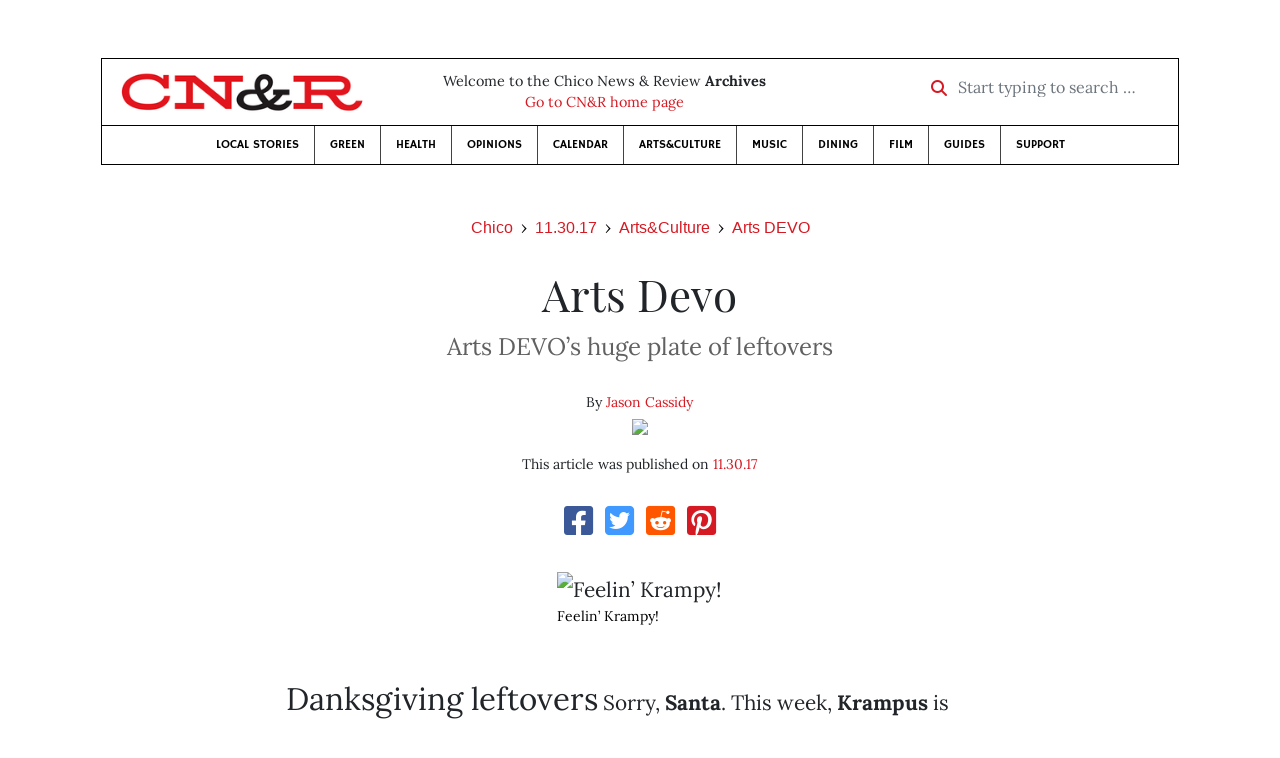

--- FILE ---
content_type: text/html; charset=utf-8
request_url: https://www.newsreview.com/chico/content/arts-devo/25433458/
body_size: 7285
content:



<!DOCTYPE html>
<html lang="en">
  <head>
    <meta charset="utf-8">
    <meta http-equiv="x-ua-compatible" content="ie=edge">
    <title>CN&amp;R • Arts Devo</title>

    <meta http-equiv="Content-Type" content="text/html; charset=utf-8" />
    <meta name="viewport" content="width=device-width, initial-scale=1.0">

    <meta property="og:site_name" content="Chico News &amp; Review" />


    
  <link rel="canonical" href="https://www.newsreview.com/chico/content/arts-devo/25433458/">
  <link rel="shorturl" href="https://newsreview.com/oid/25433458/" />

  <meta name="description" content="CN&amp;R • Arts&amp;Culture • Arts DEVO • Arts Devo • Nov 30, 2017" />

  <meta name="twitter:card" content="summary_large_image">
  <meta name="twitter:title" content="Arts Devo">
  <meta name="twitter:description" content="Arts DEVO’s huge plate of leftovers.">

  <meta name="twitter:site" content="@ChicoNR">
  <meta name="twitter:creator" content="@ChicoNR">

  <meta property="og:title" content="CN&amp;R • Arts&amp;Culture • Arts DEVO • Arts Devo • Nov 30, 2017" />
  <meta property="og:type" content="article" />
  <meta property="og:url" content="https://www.newsreview.com/chico/content/arts-devo/25433458/" />
  <meta property="og:description" content="Arts DEVO’s huge plate of leftovers." />

  <meta property="article:published_time" content="2017-11-29T13:55:25-08:00" />
  <meta property="article:modified_time" content="2017-11-30T09:56:28-08:00" />
  <meta property="article:section" content="Arts&amp;Culture" />
  
  <meta property="fb:admins" content="324969540859009" />
  <meta property="fb:app_id" content="324969540859009" />

  
    <link rel="image_src" href="https://www.newsreview.com/media/images/articles/featured/2020/07/25433458-01.jpg" />
    <meta property="og:image" content="https://www.newsreview.com/media/images/articles/featured/2020/07/25433458-01.jpg" />
    <meta name="twitter:image:src" content="https://www.newsreview.com/media/images/articles/featured/2020/07/25433458-01.jpg">
  


    <!-- HTML5 shim, for IE6-8 support of HTML5 elements -->
    <!--[if lt IE 9]>
      <script src="https://cdnjs.cloudflare.com/ajax/libs/html5shiv/3.7.3/html5shiv.min.js"></script>
    <![endif]-->

    



  <link rel="apple-touch-icon" sizes="57x57" href="https://d16zs7b90yfegl.cloudfront.net/static/favicon/cnr/apple-icon-57x57.cc1ce82a0da2.png">
  <link rel="apple-touch-icon" sizes="60x60" href="https://d16zs7b90yfegl.cloudfront.net/static/favicon/cnr/apple-icon-60x60.adda23fbd23a.png">
  <link rel="apple-touch-icon" sizes="72x72" href="https://d16zs7b90yfegl.cloudfront.net/static/favicon/cnr/apple-icon-72x72.8828af3e9339.png">
  <link rel="apple-touch-icon" sizes="76x76" href="https://d16zs7b90yfegl.cloudfront.net/static/favicon/cnr/apple-icon-76x76.672444376d20.png">
  <link rel="apple-touch-icon" sizes="114x114" href="https://d16zs7b90yfegl.cloudfront.net/static/favicon/cnr/apple-icon-114x114.71c37ae9d1bd.png">
  <link rel="apple-touch-icon" sizes="120x120" href="https://d16zs7b90yfegl.cloudfront.net/static/favicon/cnr/apple-icon-120x120.7f1a4afee6eb.png">
  <link rel="apple-touch-icon" sizes="144x144" href="https://d16zs7b90yfegl.cloudfront.net/static/favicon/cnr/apple-icon-144x144.8ae62cebebfa.png">
  <link rel="apple-touch-icon" sizes="152x152" href="https://d16zs7b90yfegl.cloudfront.net/static/favicon/cnr/apple-icon-152x152.ee3981687daa.png">
  <link rel="apple-touch-icon" sizes="180x180" href="https://d16zs7b90yfegl.cloudfront.net/static/favicon/cnr/apple-icon-180x180.325602578322.png">
  <link rel="icon" type="image/png" sizes="192x192"  href="https://d16zs7b90yfegl.cloudfront.net/static/favicon/cnr/android-icon-192x192.de594ad6c6b7.png">
  <link rel="icon" type="image/png" sizes="32x32" href="https://d16zs7b90yfegl.cloudfront.net/static/favicon/cnr/favicon-32x32.7cb761365702.png">
  <link rel="icon" type="image/png" sizes="96x96" href="https://d16zs7b90yfegl.cloudfront.net/static/favicon/cnr/favicon-96x96.fde70ee536ab.png">
  <link rel="icon" type="image/png" sizes="16x16" href="https://d16zs7b90yfegl.cloudfront.net/static/favicon/cnr/favicon-16x16.ccb642cfc0c7.png">
  <link rel="manifest" href="https://d16zs7b90yfegl.cloudfront.net/static/favicon/cnr/manifest.b58fcfa7628c.json">
  <meta name="msapplication-TileColor" content="#ffffff">
  <meta name="msapplication-TileImage" content="https://d16zs7b90yfegl.cloudfront.net/static/favicon/cnr/ms-icon-144x144.8ae62cebebfa.png">
  <meta name="theme-color" content="#ffffff">




    
      <link href="https://d16zs7b90yfegl.cloudfront.net/static/vendor/fontawesome/css/fontawesome.ebf19a7b820e.css" rel="stylesheet">
      <link href="https://d16zs7b90yfegl.cloudfront.net/static/vendor/fontawesome/css/all.f71b0a62b045.css" rel="stylesheet">
      <link rel="stylesheet" href="https://d16zs7b90yfegl.cloudfront.net/static/vendor/SlickNav/slicknav.min.cb0567a8e6fa.css" />
      <link href="https://d16zs7b90yfegl.cloudfront.net/static/css/project.min.21368e708a4e.css" rel="stylesheet" />
    

    

    

    
      
        <!-- Global site tag (gtag.js) - Google Analytics -->
        <script async src="https://www.googletagmanager.com/gtag/js?id=UA-350918-1"></script>
        <script>
          window.dataLayer = window.dataLayer || [];
          function gtag(){dataLayer.push(arguments);}
          gtag('js', new Date());

          gtag('config', 'UA-350918-1');
        </script>
      
    

    
      
        <script async src="https://securepubads.g.doubleclick.net/tag/js/gpt.js"></script>
        <script>
          window.googletag = window.googletag || {cmd: []};
          googletag.cmd.push(function() {
            
              googletag.defineSlot('/1003962/chico_content_ad_300x250_1', [300, 250], 'div-gpt-ad-1599602950694-0').addService(googletag.pubads());
            
            googletag.pubads().enableSingleRequest();
            googletag.pubads().collapseEmptyDivs();
            googletag.enableServices();
          });
        </script>
      
    

  </head>

  <body>

    
      <div class="container">
        
          


  <header class="primary-nav">
    <div class="nav-header col">
      <a class="site-logo" href="/chico/">
        <img src="https://d16zs7b90yfegl.cloudfront.net/static/images/logos/cnr-isolated-redblack-300x52.b6fbc36b902e.png" width="100%">
      </a>
      <p>
        Welcome to the Chico News &amp; Review <strong>Archives</strong><br>
        <a href="https://chico.newsreview.com">
          
            Go to CN&amp;R home page
          
      </p>
      <form method="GET" action="/chico/search/">
        <div class="form-row align-items-center">
          <div class="col-auto">
            <label class="sr-only" for="inlineFormInputGroup">Start typing to search &hellip;</label>
            <div class="input-group mb-2">
              <div class="input-group-prepend">
                <div class="input-group-text"><a href="/chico/search/"><i class="fas fa-search"></i></a></div>
              </div>
              <input type="text" class="form-control" id="inlineFormInputGroup" name="search_term" placeholder="Start typing to search &hellip;">
              <input type="hidden" name="location" value="1">
            </div>
          </div>
        </div>
      </form>
    </div>

    <div class="header-nav">
      <nav class="main-nav clearfix">
        <div class="menu-main-nav-container">
          <ul id="menu-main-nav" class="menu">
              
              <li class="menu-item">
                <a href="/chico/section/local-stories/92152/">Local Stories</a>
              </li>
              <li class="menu-item">
                <a href="/chico/section/green/312487/">Green</a>
              </li>
              <li class="menu-item">
                <a href="/chico/section/health/1953145/">Health</a>
              </li>
              <li class="menu-item">
                <a href="/chico/section/opinions/92158/">Opinions</a>
              </li>
              <li class="menu-item">
                <a href="https://chico.newsreview.com/calendar/">Calendar</a>
              </li>
              <li class="menu-item">
                <a href="/chico/section/artsculture/36568/">Arts&amp;Culture</a>
              </li>
              <li class="menu-item">
                <a href="/chico/section/music/36586/">Music</a>
              </li>
              <li class="menu-item">
                <a href="/chico/section/dining/92155/">Dining</a>
              </li>
              <li class="menu-item">
                <a href="/chico/section/film/36594/">Film</a>
              </li>
              <li class="menu-item">
                <a href="/chico/section/guides/36558/">Guides</a>
              </li>
              <li class="nav-item menu-item-highlight">
                <a href="https://chico.newsreview.com/support-local-independent-journalism/" target="_blank">Support</a>
              </li>

            
          </ul>
        </div>
      </nav>
    </div>
  </header>


        

        <div class="main-content">
          

          
  <div class="row">

    <div class="col">
      <ul class="breadcrumb justify-content-center">
        <li class="breadcrumb-item"><a href="/chico/">Chico</a></li>
        <li class="breadcrumb-item"><a href="/chico/issue/2017-11-30/">11.30.17</a></li>
        <li class="breadcrumb-item"><a href="/chico/section/artsculture/36568/">Arts&amp;Culture</a></li>
        <li class="breadcrumb-item active"><a href="/chico/category/arts-devo/36755/">Arts DEVO</a></li>
      </ul>

      <div class="row">

        <div class="offset-md-1 col-md-10 offset-lg-2 col-lg-8">
          <article class="article oid-25433458">

            <h1 class="text-center">Arts Devo</h1>

            
              <h2 class="nr-subheading text-center">Arts DEVO’s huge plate of leftovers</h2>
            

            <div class="article-meta mb-4 text-center">
              
                <p class="meta-authors">
  By <a href="/author/jason-cassidy/26039/">Jason Cassidy</a>
</p>


                
                  
                    <div class="author-image">
                      
                        <a href="/author/jason-cassidy/26039/">
                          <img src="/media/cache/2d/11/2d1182620fea07812d287bfef9173e3b.png" style="max-width: 100px">
                        </a>
                      
                    </div>
                  
                
              

              <p class="meta-ts">
                This article was published on <a href="/chico/issue/2017-11-30/">11.30.17</a>
              </p>
            </div>

            <section>
              <div class="mb-4">
                <div class="social-media-icons">
    <div class="text-center center-block">
        <a href="https://www.facebook.com/sharer/sharer.php?u=https%3A//www.newsreview.com/chico/content/arts-devo/25433458/"><i class="social-fb fab fa-square-facebook fa-2x social"></i></a>
        <a href="https://twitter.com/intent/tweet/?text=Arts Devo&url=https%3A//www.newsreview.com/chico/content/arts-devo/25433458/&via=ChicoNR"><i class="social-tw fab fa-square-twitter fa-2x social"></i></a>
        <a href="https://reddit.com/submit?url=https%3A//www.newsreview.com/chico/content/arts-devo/25433458/&title=Arts Devo"><i class="social-reddit fab fa-reddit-square fa-2x social"></i></a>
        <a href="https://pinterest.com/pin/create/button/?url=https%3A//www.newsreview.com/chico/content/arts-devo/25433458/&media=https://www.newsreview.com/media/images/articles/featured/2020/07/25433458-01.jpg&description=Arts DEVO’s huge plate of leftovers."><i class="social-pinterest fab fa-pinterest-square fa-2x social"></i></a>
        
    </div>
</div>

              </div>

              
                

<figure class="article-image article-25433458 mb-4"><img src="/media/images/articles/featured/2020/07/25433458-01.jpg" alt="Feelin’ Krampy!"><figcaption><p class="photo-caption">Feelin’ Krampy!</p></figcaption></figure>

              

              <div class="my-5">
                
                  <div class="body-sidebar">

                    

                    

                     
                      <div class="body-sidebar-item gdfp-body-placement-1">
                        <!-- /1003962/chico_content_ad_300x250_1 -->
<div id='div-gpt-ad-1599602950694-0' style='width: 300px; height: 250px;'>
  <script>
    googletag.cmd.push(function() {  googletag.display('div-gpt-ad-1599602950694-0');  });
  </script>
</div>

                      </div>
                    

                  </div>
                

                

                

                <p><font size="+1">Danksgiving leftovers</font> Sorry, <b>Santa</b>. This week, <b>Krampus</b> is the reason for the season. On Dec. 5—the eve of the feast of St. Nicholas—we will clutch our flasks of schnapps and run after the great horned dude as he gathers up all the naughty funmakers to run wild in the streets singing songs of drunken merriment! <b>Merry Krampuslauf</b>, my friends!</p>

<p><b>• Hot show alert:</b> Phoenix-based dance-party punks <b>Playboy Manbaby</b> are back in town this week. Joining them Friday, Dec. 1, 8 p.m., at <b>Monstros</b>, are a trio of local troublemakers—<b>Sex Hogs II</b>, <b>Licky Lips</b>, <b>Cell Block</b>—for what promises to be a wild night of commemorative proportions. Don’t miss it!</p>

<p><b>• Return to Dannyland:</b> Musical avant-gardesman <b>Danny Cohen</b> has been out of the Chico spotlight for a minute, but he’s reappeared on local stages as of late. Next chance for a Danny sighting: Saturday, Dec. 2, 8 p.m., at <b>The Naked Lounge</b>.</p>



<p><b>• Fight fire with music:</b> Whoa! Could this be the most power-packed local lineup of 2017? This benefit for victims of Nor Cal fires in Yankee Hill and the North Bay Area features four local heavyweights on one bill: <b>Jonathan Richman</b>, <b>Big Mo &amp; the Full Moon Band</b>, <b>Pat Hull</b> and <b>Bogg</b>. Sunday, Dec. 3, 5 p.m. (doors 4:30), at the <b>Chico Women’s Club</b>. Tickets ($7 minimum donation) at the door only.</p>

<p><b>• Su-su-supergroup:</b> Brand new local crew <b>Susurrus</b> makes its Chico debut next week, and based on the local rock pedigree alone, <b>Arts DEVO</b> is stoked. Featuring Shoko Horikawa (XDS), Becky Brown (Royal Crown, Pan Pan), MaryRose Lovgren (Ant Farm, Butcher Shop) and Anna Adams (Pan Pan), the band plays live Wednesday, Dec. 6, at <b>Maltese Bar &amp; Tap Room</b>.</p>

<p><b>• Idea people:</b> The bright minds behind the Chico and Santa Cruz <b>Idea Fab Labs</b> have their own documentary. <b><i>A Bright Idea</i></b> interviews those involved in the creation of the two maker spaces, and will debut at a screening/reception at the Chico space this Saturday, Dec. 2, 8:30 p.m. (after the <b>IFL Holiday Maker Market</b>, noon-6 p.m.).</p>

<p><b>• Hot dog, we have a weiner!</b> Chico musician <b>Matthew Weiner</b> is putting the double (triple?) entendre potential of his last name to work for a good cause by selling shirts emblazoned with <b>“I ‘heart’ weiner”</b> to raise money for AIDS research. Half of all proceeds from the “weiner” shirt sales will be donated to the AIDS Research Institute at UC San Francisco. Visit <a href="http://www.iheartweiner.org/">www.iheartweiner.org</a> and stock up. The perfect gift for nana!</p>

<p><b>• Art transplant:</b> Is the <b>1078 Gallery</b> on the verge of returning to the scene? Maybe. The word on the street is that the local heroes behind the one-time local arts/music hub are zeroing in on a potential new spot on Park Avenue in south Chico. Nothing is confirmed yet, but negotiations have commenced. Stay tuned.</p>
<figure class="article-image article-25433458 mb-4"><img alt="" src="/media/images/articles/c/2017-11-30/25433458-02.jpg"><figcaption><p class="photo-caption">Ann Pierce</p></figcaption></figure>

<p><font size="+1">RIP Ann</font> Last week, Chico lost another one of its arts giants. Longtime local artist and teacher <b>Ann Pierce</b> died Monday, Nov. 20. She was 86. Pierce moved to town from Boulder, Colo., in 1964 to teach painting at <b>Chico State</b>, and didn’t stop for three decades (even serving as chair of the Art Department for three years in the ’80s). She retired from the university in 1995, but continued to teach around town and to paint. Pierce is best known locally for her mastery of watermedia, creating bold works in a wide range of styles. In 2015, she was part of a three-artist Chico Masters exhibit at <b>Chico Art Center</b> with <b>Dolores Mitchell</b> and <b>Claudia Steel</b> (the latter of whom also died this year, on Aug. 29), and her works are included in the collection of Chico’s new <b>Museum of Northern California Art</b> (see the museum’s short documentary on the artist at <a href="http://goo.gl/uYGQz3">goo.gl/uYGQz3</a>). No memorial plans had been announced by press time.</p>

                
              </div>

              

              
                <div class="mt-5 mb-5 social-media-bottom">
                  <div class="social-media-icons">
    <div class="text-center center-block">
        <a href="https://www.facebook.com/sharer/sharer.php?u=https%3A//www.newsreview.com/chico/content/arts-devo/25433458/"><i class="social-fb fab fa-square-facebook fa-2x social"></i></a>
        <a href="https://twitter.com/intent/tweet/?text=Arts Devo&url=https%3A//www.newsreview.com/chico/content/arts-devo/25433458/&via=ChicoNR"><i class="social-tw fab fa-square-twitter fa-2x social"></i></a>
        <a href="https://reddit.com/submit?url=https%3A//www.newsreview.com/chico/content/arts-devo/25433458/&title=Arts Devo"><i class="social-reddit fab fa-reddit-square fa-2x social"></i></a>
        <a href="https://pinterest.com/pin/create/button/?url=https%3A//www.newsreview.com/chico/content/arts-devo/25433458/&media=https://www.newsreview.com/media/images/articles/featured/2020/07/25433458-01.jpg&description=Arts DEVO’s huge plate of leftovers."><i class="social-pinterest fab fa-pinterest-square fa-2x social"></i></a>
        
    </div>
</div>

                </div>
              

              <div class="article-tags mb-5">
                
              </div>

              
                <div class="related-articles mt-5">
                  <h3 class="text-center mb-4">More <a href="/chico/section/artsculture/36568/">Arts&amp;Culture</a> &raquo; <a href="/chico/category/arts-devo/36755/">Arts DEVO</a></h3>

                  
                    <div class="media mb-0 related-article">
                      <a href="/chico/content/arts-devo/25391397/" class="align-self-center">
                        
                          <img src="/media/cache/02/bb/02bb32f49886ad03ae322cffa29c85a9.png" class="mr-3" alt="Arts Devo">
                        
                      </a>
                      <div class="media-body mb-0">
                        <h5 class="mt-0">
                          <a href="/chico/content/arts-devo/25391397/">Arts Devo</a>
                        </h5>
                        <p class="mb-0">New life for the El Rey Theatre.</p>
                        <p class="issue-date">
                          Published on <a href="/chico/issue/2017-11-23/">11.23.17</a>
                        </p>
                      </div>

                    </div>

                    <hr>
                  
                    <div class="media mb-0 related-article">
                      <a href="/chico/content/arts-devo/25360627/" class="align-self-center">
                        
                          <img src="/media/cache/f6/ef/f6ef1ace7665b07a3b43fa1ade55bc15.png" class="mr-3" alt="Arts Devo">
                        
                      </a>
                      <div class="media-body mb-0">
                        <h5 class="mt-0">
                          <a href="/chico/content/arts-devo/25360627/">Arts Devo</a>
                        </h5>
                        <p class="mb-0">Noisy times call for noisier music.</p>
                        <p class="issue-date">
                          Published on <a href="/chico/issue/2017-11-16/">11.16.17</a>
                        </p>
                      </div>

                    </div>

                    <hr>
                  
                    <div class="media mb-0 related-article">
                      <a href="/chico/content/arts-devo/25329591/" class="align-self-center">
                        
                          <img src="/media/cache/27/e3/27e306a0b21cd091a889a78bd50385c5.png" class="mr-3" alt="Arts Devo">
                        
                      </a>
                      <div class="media-body mb-0">
                        <h5 class="mt-0">
                          <a href="/chico/content/arts-devo/25329591/">Arts Devo</a>
                        </h5>
                        <p class="mb-0">Time is a flat circle.</p>
                        <p class="issue-date">
                          Published on <a href="/chico/issue/2017-11-09/">11.09.17</a>
                        </p>
                      </div>

                    </div>

                    <hr>
                  
                    <div class="media mb-0 related-article">
                      <a href="/chico/content/arts-devo/25293599/" class="align-self-center">
                        
                          <img src="/media/cache/59/60/596045dec2a4cd608142beddd0452d2f.png" class="mr-3" alt="Arts Devo">
                        
                      </a>
                      <div class="media-body mb-0">
                        <h5 class="mt-0">
                          <a href="/chico/content/arts-devo/25293599/">Arts Devo</a>
                        </h5>
                        <p class="mb-0">Arts DEVO’s fall pile.</p>
                        <p class="issue-date">
                          Published on <a href="/chico/issue/2017-11-02/">11.02.17</a>
                        </p>
                      </div>

                    </div>

                    <hr>
                  
                    <div class="media mb-0 related-article">
                      <a href="/chico/content/arts-devo/25247427/" class="align-self-center">
                        
                          <img src="/media/cache/5e/ab/5eabc0691fa39a018104357be7ff56f7.png" class="mr-3" alt="Arts Devo">
                        
                      </a>
                      <div class="media-body mb-0">
                        <h5 class="mt-0">
                          <a href="/chico/content/arts-devo/25247427/">Arts Devo</a>
                        </h5>
                        <p class="mb-0">Rest in peace, Lew Gardner.</p>
                        <p class="issue-date">
                          Published on <a href="/chico/issue/2017-10-26/">10.26.17</a>
                        </p>
                      </div>

                    </div>

                    
                  
                </div>
              

              <div class="desert-net-real-player">
                <script id="fdncms-carousel-top-stories-video" src="https://www.hub.fdncms.com/gyrobase/Responsive/Components/Content/TopStoriesVideo?cb=13ed4944&key=fc52534b85868604867aea01f3fe6eee&req=js&vri=2&label=Recent+Articles&pcolor=e2141c" async></script>
              </div>
            </section>

          </article>
        </div>

      </div>
    </div>
  </div>


          



  <div class="row my-5">
    <div class="offset-md-1 col-md-10 offset-lg-2 col-lg-8 text-center">
      <a class="btn btn-primary" href="/newsletters/sign-up/chico/">Sign up for our newsletter!</a>
    </div>
  </div>


        </div>

      </div> <!-- /container -->
    


    
      
        


<section id="footer">
  <div class="container">
    <div class="row d-flex align-items-center">
      <div class="col-sm-6">
        <div class="footer-brand py-4">
          <a class="site-logo" href="/chico/">
            <img src="https://d16zs7b90yfegl.cloudfront.net/static/images/logos/cnr-isolated-redblack-300x52.b6fbc36b902e.png" width="100%">
          </a>

          <p>
            Thank you for visiting the Chico News &amp; Review.
          </p>

          <small>
            &copy; Chico News &amp; Review.  All rights reserved.
          </small>
        </div>
      </div>

      <div class="col-sm-6">
        <div class="visit-new-location">
          <a href="https://chico.newsreview.com">Visit us at our new location <i class="fas fa-long-arrow-alt-right"></i></a>
        </div>

        <div class="footer-links">
          <ul class="list-unstyled">
            <li>
              <ul class="list-inline">
                <li class="list-inline-item">
                  <a href="https://www.facebook.com/ChicoNewsandReview" target="_blank"><i class="fab fa-square-facebook fa-2x social-fb"></i></a>
                </li>
                <li class="list-inline-item">
                  <a href="https://twitter.com/ChicoNR"><i class="fab fa-square-twitter fa-2x social-tw"></i></a>
                </li>
                <li class="list-inline-item">
                  <a href="https://www.youtube.com/channel/UCXKJqO8mem5vtnFVMB_Fplg"><i class="fab fa-square-youtube fa-2x social-yt"></i></a>
                </li>
              </ul>
            </li>
            <li><a href="https://chico.newsreview.com/contact-us/">Drop us a line</a></li>
            <li><a href="https://chico.newsreview.com/letter-to-the-editor/">Letter to the editor</a></li>
            <li><a href="https://chico.newsreview.com/news-tips/">Got a news tip?</a></li>
          </ul>

          <ul class="list-unstyled with-icons">
            <li><a href="https://chico.newsreview.com">CN&amp;R Home</a></li>
            <li><a href="https://chicobestof.com" target="_blank">Best of Chico</a></li>
            <li><a href="http://discoverbuttecounty.net" target="_blank">Discover Butte County</a></li>
            <li><a href="https://nrpubs.com" target="_blank">N&amp;R Publications</a></li>
            <li><a href="https://independentjournalismfund.org/" target="_blank">Independent Journalism Fund</a></li>
            <li><a href="https://letterstothefuture.org" target="_blank">Letters to the Future</a></li>
            <li><a href="https://chico.newsreview.com/privacy-policy/">Privacy Policy</a></li>
            <li><a href="/terms-of-use/">Terms of use</a></li>
          </ul>
        </div>  <!-- .footer-links -->
      </div>
    </div>
  </div>
</section>

      
    

    

    
      <script src="https://d16zs7b90yfegl.cloudfront.net/static/js/vendors.min.516760e6efc6.js"></script>
      <script src="https://d16zs7b90yfegl.cloudfront.net/static/vendor/SlickNav/jquery.slicknav.min.abb6ece52a5d.js"></script>
      <script src="https://d16zs7b90yfegl.cloudfront.net/static/js/project.min.8b4c64cf9236.js"></script>

      <script type="text/javascript">
        $(function(){
          $('#menu-main-nav').slicknav({
            appendTo: '.header-nav',
            label: '',
            duration: 500,
            allowParentLinks: true
          });
        });
      </script>

      <script>
        $(document).ready(function(){
          $('[data-toggle="tooltip"]').tooltip();
        });
      </script>
    
  </body>
</html>


--- FILE ---
content_type: text/html; charset=utf-8
request_url: https://www.google.com/recaptcha/api2/aframe
body_size: 267
content:
<!DOCTYPE HTML><html><head><meta http-equiv="content-type" content="text/html; charset=UTF-8"></head><body><script nonce="qs2WJWWDXZjY-GYUiauABg">/** Anti-fraud and anti-abuse applications only. See google.com/recaptcha */ try{var clients={'sodar':'https://pagead2.googlesyndication.com/pagead/sodar?'};window.addEventListener("message",function(a){try{if(a.source===window.parent){var b=JSON.parse(a.data);var c=clients[b['id']];if(c){var d=document.createElement('img');d.src=c+b['params']+'&rc='+(localStorage.getItem("rc::a")?sessionStorage.getItem("rc::b"):"");window.document.body.appendChild(d);sessionStorage.setItem("rc::e",parseInt(sessionStorage.getItem("rc::e")||0)+1);localStorage.setItem("rc::h",'1768959599879');}}}catch(b){}});window.parent.postMessage("_grecaptcha_ready", "*");}catch(b){}</script></body></html>